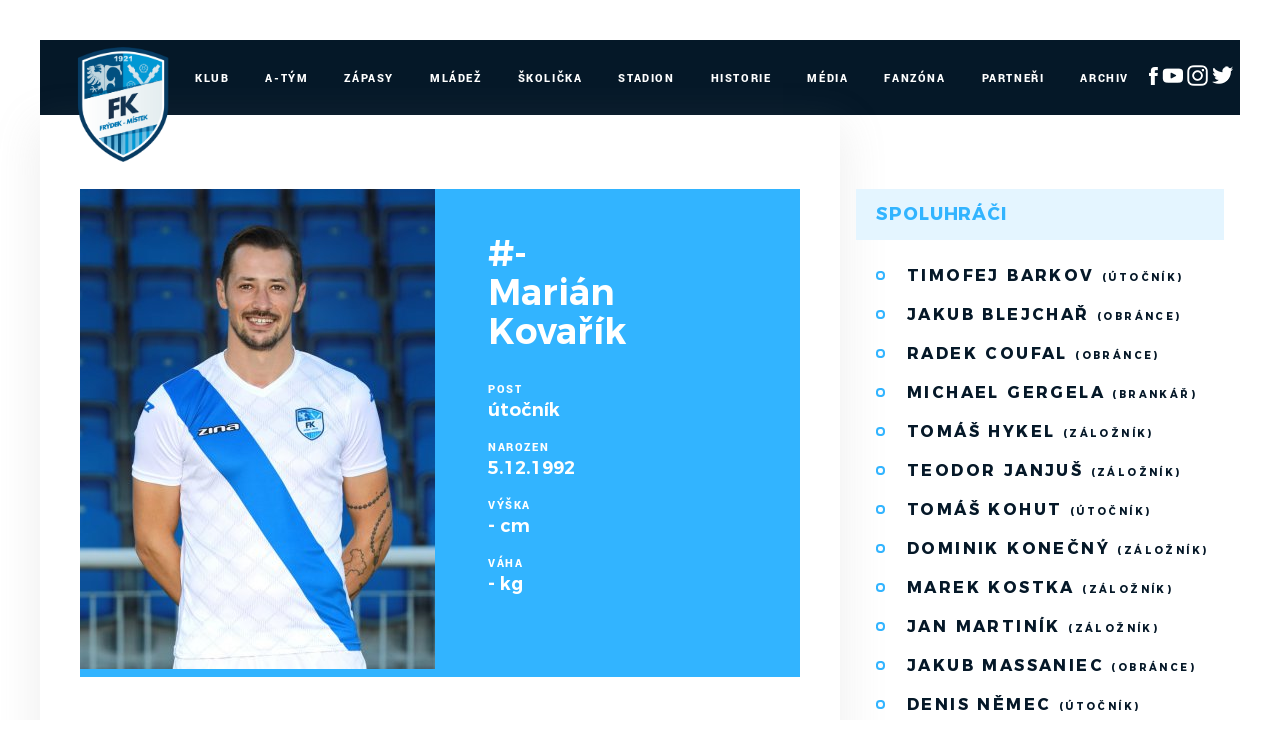

--- FILE ---
content_type: text/html
request_url: https://mfkfm.cz/hrac.asp?id=553&sezona=2023
body_size: 30282
content:
<!DOCTYPE html>
<html lang="cs">
<head>
<meta http-equiv="X-UA-Compatible" content="IE=edge" />
<meta http-equiv="Content-language" content="cs" />
<meta http-equiv="Content-Type" content="text/html; charset=windows-1250" />
<meta http-equiv="Cache-Control" content="no-cache" />
<meta http-equiv="Pragma" content="no-cache" />
<meta http-equiv="Expires" content="-1" />
<meta property="fb:app_id" content="" />
<meta name="googlebot" content="index,follow,snippet,archive" />
<!-- 
    GRAPHIC: eSports.cz - Jan Wollinger
    CODING: eSports.cz - Roman Šimr
    PROGRAMATOR: eSports.cz - Roman Šimr
-->


		<meta name="copyright" content="MFK Frýdek-Místek, eSports.cz s.r.o." />
<meta name="robots" content="ALL,FOLLOW" />
<meta name="keywords" content="fotbal,kopaná,MFK Frýdek-Místek, Frýdek-Místek" />
<meta name="description" content="Oficiální stránky MFK Frýdek-Místek" />
<meta name="autosize" content="off" />
<meta content='width=device-width, initial-scale=1.0, maximum-scale=1.0, user-scalable=0' name='viewport' />
<meta name="apple-mobile-web-app-capable" content="yes">
<meta name="apple-mobile-web-app-status-bar-style" content="white">

		<link rel="apple-touch-icon" sizes="76x76" href="/img/favicons/apple-touch-icon.png">
		<link rel="icon" type="image/png" href="/img/favicons/favicon-32x32.png" sizes="32x32">
		<link rel="icon" type="image/png" href="/img/favicons/favicon-16x16.png" sizes="16x16">
		<link rel="manifest" href="/img/favicons/manifest.json">
		<link rel="mask-icon" href="/img/favicons/safari-pinned-tab.svg" color="#cfecfe">
		<meta name="theme-color" content="#ffffff">		
		
		<link href="inc/css/style.min.css?123" rel="stylesheet">
		<link href="inc/css/_hotfix.css?1234" rel="stylesheet">
		
		<!-- HTML5 shim and Respond.js for IE8 support of HTML5 elements and media queries -->
	    <!--[if lt IE 9]>
	      <script src="https://oss.maxcdn.com/html5shiv/3.7.2/html5shiv.min.js"></script>
	      <script src="https://oss.maxcdn.com/respond/1.4.2/respond.min.js"></script>
	    <![endif]-->

		<title>MFK Frýdek-Místek &ndash; Profil hráče  &ndash;  #- Marián Kovařík</title>
<meta property="og:image" content="https://mfkfm.cz//foto/a-tym_202223/kovarik_2022.jpg" />
<meta property="og:title" content="#- Marián Kovařík" />
<meta property="og:description" content="Oficiální stránky MFK Frýdek-Místek" />
<meta property="og:url" content="http://mfkfm.cz/hrac.asp?id=553&sezona=2023" />
<meta property="og:site_name" content="MFK Frýdek-Místek" />
<meta property="og:type" content="website" />

</head>
<body>
<script data-cookiecategory="analytics" type="text/plain">
(function(i,s,o,g,r,a,m){i['GoogleAnalyticsObject']=r;i[r]=i[r]||function(){
(i[r].q=i[r].q||[]).push(arguments)},i[r].l=1*new Date();a=s.createElement(o),
m=s.getElementsByTagName(o)[0];a.async=1;a.src=g;m.parentNode.insertBefore(a,m)
})(window,document,'script','//www.google-analytics.com/analytics.js','ga');
ga('create', '', 'auto');
ga('send', 'pageview');
</script>
<style>
  body{
    margin: 40px 0 0 0;
  }
  div.es-dark div.es-divider {
    margin: 0 10px;
   }
   @media only screen and (max-width: 1200px) {
	  #es-strip-container {
	   		display: none;
	   }
	   body{
	    margin: 0;
	  }
	}
</style>


    <header class="container">
        <div class="row">
            <nav class="navbar">
                <button class="navbar-toggler hidden-lg-up" type="button" data-toggle="collapse" data-target="#navbarResponsive" aria-controls="navbarResponsive" aria-expanded="false" aria-label="Toggle navigation">&#9776;</button>
                <a class="navbar-brand-mobile" href="index.asp"><img src="/img/logo.png"></a>
                <div class="collapse navbar-toggleable-md" id="navbarResponsive">
                    <a class="navbar-brand" href="index.asp"><img src="/img/logo2.png" width="115"></a>
                    <ul class="nav navbar-nav">
						<li class="nav-item dropdown">
    <a class="nav-link dropdown-toggle" href="#" data-toggle="dropdown">Klub</a>
    <div class="dropdown-menu">
		        <a class="dropdown-item" href="zobraz.asp?t=vedeni">Vedení</a>
        <a class="dropdown-item" href="zobraz.asp?t=kontakt">Kontakt</a>
        <a class="dropdown-item" href="zobraz.asp?t=realizacni-tymy">Realizační týmy</a>
        <a class="dropdown-item" href="offline.asp">Ptejte se vedení</a>
    </div>
</li>

<li class="nav-item dropdown">
    <a class="nav-link dropdown-toggle" href="#" data-toggle="dropdown">A-Tým</a>
    <div class="dropdown-menu">
		        <a class="dropdown-item" href="soupiska.asp">Soupiska</a>
        <a class="dropdown-item" href="statistiky.asp">Statistiky</a>
<!--        <a class="dropdown-item" href="marodka.asp">Marodka</a> -->
        <a class="dropdown-item" href="zobraz.asp?t=zmeny-v-kadru">Změny v kádru</a>
        <a class="dropdown-item" href="zobraz.asp?t=realizacni-tym">Realizační tým</a>
    </div>
</li>

<li class="nav-item dropdown">
    <a class="nav-link dropdown-toggle" href="#" data-toggle="dropdown">Zápasy</a>
    <div class="dropdown-menu">
		        <a class="dropdown-item" href="zapasy.asp?sezona=2025">MSFL</a>
        <a class="dropdown-item" href="zapasy.asp?sezona=2025POH">MOL Cup</a>
        <a class="dropdown-item" href="zapasy.asp?sezona=2025prip">Přípravné</a>
        <a class="dropdown-item" href="tabulka.asp">Tabulky</a>
    </div>
</li>

<li class="nav-item dropdown">
    <a class="nav-link dropdown-toggle" href="#" data-toggle="dropdown">Mládež</a>
    <div class="dropdown-menu">
		        <a class="dropdown-item" href="mladez.asp">Rozcestník mládeže</a>
        <a class="dropdown-item" href="mladez_novinky.asp">Novinky</a>
        <a class="dropdown-item" href="zobraz.asp?t=nabor">Nábor</a>
        <a class="dropdown-item" href="zobraz.asp?t=treneri-mladeze">Trenéři mládeže</a>
        <a class="dropdown-item" href="zobraz.asp?t=treninky-mladeze">Tréninky mládeže</a>
        
        <div class="submenu-wrapper">
					<a class="dropdown-item" href="mladez.asp">Dorost</a>					
          <div class="dropdown-menu">         
      	             	                 	                 	                 
         	</div>																					
				</div> 
				
				<div class="submenu-wrapper">
					<a class="dropdown-item" href="mladez.asp">Žáci</a>					
          <div class="dropdown-menu">         
      	             	                 	                 	                 
         	</div>																					
				</div> 
				
				<div class="submenu-wrapper">
					<a class="dropdown-item" href="mladez.asp">Přípravky</a>					
          <div class="dropdown-menu">         
      	      <a class="dropdown-item" href="soupiska.asp?sezona=2018PRI11&sez=2018&kat=PRI11">Přípravka U11</a>                         
              <a class="dropdown-item" href="soupiska.asp?sezona=2018PRI10&sez=2018&kat=PRI10">Přípravka U10</a>      
              <a class="dropdown-item" href="soupiska.asp?sezona=2018PRI9&sez=2018&kat=PRI9">Přípravka U9</a>      
              <a class="dropdown-item" href="soupiska.asp?sezona=2018PRI8&sez=2018&kat=PRI8">Přípravka U8</a>      	                 	                 	                 
         	</div>																					
				</div> 
                
				
                <div class="submenu-wrapper">
					
                
                </div>
				
                
				
				<div class="submenu-wrapper">
					<a class="dropdown-item" href="mladez.asp">Dívky</a>					
          <div class="dropdown-menu">         
      	       
			<!--
			<a class="dropdown-item" href="soupiska.asp?sezona=2018DMZ&sez=2018&kat=DMZ">MLADŠÍ ŽÁKYNĚ</a>                         
            <a class="dropdown-item" href="soupiska.asp?sezona=2018DSP&sez=2018&kat=DSP">STARŠÍ PŘÍPRAVKA</a>   
            <a class="dropdown-item" href="soupiska.asp?sezona=2018DMP&sez=2018&kat=DMP">MLADŠÍ PŘÍPRAVKA</a>      	   
			-->              	                 	                 
         	</div>																					
				</div> 
        
        
                    
                
                  
        
  
    </div>
</li>

<li class="nav-item dropdown">
    <a class="nav-link dropdown-toggle" href="#" data-toggle="dropdown">Školička</a>
    <div class="dropdown-menu">
		
      	<div class="submenu-wrapper">
			<a class="dropdown-item" >O nás</a>					
            <div class="dropdown-menu"> 
                 <a class="dropdown-item" href="zobraz.asp?t=informace-pro-rodice">Informace pro rodiče</a>        
      	         <a class="dropdown-item" href="zobraz.asp?t=desatero">Desatero</a>                         
                 <a class="dropdown-item" href="zobraz.asp?t=kodex">Kodex</a>      
                 <a class="dropdown-item" href="zobraz.asp?t=metodika">Metodika</a>                    	                 	                 
       	    </div>																					
		</div> 
        <div class="submenu-wrapper">
			<a class="dropdown-item" >Aktuální sezóna</a>					
            <div class="dropdown-menu">         
      	         <a class="dropdown-item" href="zobraz.asp?t=rozpis-treninku">Rozpis tréninků</a>                         
                 <a class="dropdown-item" href="zobraz.asp?t=treneri-treninku">Trenéři školičky</a>             	                 	                 
       	    </div>																					
		</div>
        <a class="dropdown-item" href="zobraz.asp?t=nabor-deti">Nábor dětí</a>
        <a class="dropdown-item" href="zobraz.asp?t=galerie-skolicka">Galerie</a>
        <a class="dropdown-item" href="zobraz.asp?t=skolicka-partneri">Partneři</a>
    </div>
</li>

<li class="nav-item dropdown">
    <a class="nav-link dropdown-toggle" href="#" data-toggle="dropdown">Stadion</a>
    <div class="dropdown-menu">
		        <a class="dropdown-item" href="zobraz.asp?t=plan-hriste">Plán hřiště</a>
        <a class="dropdown-item" href="zobraz.asp?t=vstupenky">Vstupenky</a>
        <a class="dropdown-item" href="soubory/provozni_rad_2020.pdf" target="_blank">Provozní řád</a>
        <a class="dropdown-item" href="zobraz.asp?t=mapa">Mapa</a>
        <a class="dropdown-item" href="kalendar_embed.asp">Umělá tráva - rozpis</a>
        <a class="dropdown-item" href="http://www.360pano.cz/pano/stovky/" target="_blank">Virtuální prohlídka</a>
    </div>
</li>

<li class="nav-item">
    <a class="nav-link" href="zobraz.asp?t=historie">Historie</a>
</li>

<li class="nav-item">
    <a class="nav-link" href="fotogalerie.asp">Média</a>
</li>



<li class="nav-item">
    <a class="nav-link" href="zobraz.asp?t=fanzona">Fanzóna</a>
</li>

<li class="nav-item">
    <a class="nav-link" href="partneri.asp">Partneři</a>
</li>

<li class="nav-item">
    <a class="nav-link" href="archiv.asp">Archiv</a>
</li>
<li class="nav-item" style="margin: 22px 0px 0px 10px">
 <a href="https://www.facebook.com/MFKFM" target="_blank"><img src="/img/fb-ico-white.png"></a>
 <a href="https://www.youtube.com/channel/UC6peIen271iy29P2yZKL6rA/featured" target="_blank"><img src="/img/yt-ico-white.png"></a>
 <a href="https://www.instagram.com/mfkfm_official/" target="_blank"><img src="/img/ig_logo_white.png"></a>
 <a href="https://twitter.com/mfkfm_official" target="_blank"><img src="/img/twitter_logo_white.png"></a>
</li>	
                    </ul>  
                </div>   
            </nav>   
        </div>  
    </header>        
    <div class="container layout">
        <div class="row">
            <main class="col-sm-8">

                <div class="player-card">
                    <div class="photo">
	                
					
					<img src="https://php.esports.cz/images/min_https.php?exact&amp;topcut&amp;w=355&amp;h=480&amp;mtime=1671722683&amp;file=https://mfkfm.cz/foto/a-tym_202223/kovarik_2022.jpg">
                    </div>
                    <div class="data">
                        <h1 class="player-name">#-<br>Marián Kovařík</h1>
                        <div class="data-box">
                            <div class="type">Post</div>
                            <div class="content">útočník</div>
                        </div>
                        <div class="data-box">
                            <div class="type">Narozen</div>
                            <div class="content">5.12.1992</div>
                        </div>
                        <div class="data-box">
                            <div class="type">Výška</div>
                            <div class="content">- cm</div>
                        </div>
                        <div class="data-box">
                            <div class="type">Váha</div>
                            <div class="content">- kg</div>
                        </div>
                    </div>
                </div>




			<h3>Všechny sezóny</h3><table class="table nice"><tr><th><strong>Liga</strong></th><th>Z</th><th>MIN</th><th>G</th><th>A</th><th>ŽK</th><th>ČK</th></tr><tr><td>MOL Cup 2022/2023</td><td>4</td><td>375</td><td>3</td><td>1</td><td>3</td><td>0</td></tr><tr><td>MSFL 2022/2023</td><td>17</td><td>1369</td><td>6</td><td>3</td><td>6</td><td>0</td></tr></table>
	<div class="article-gallery">
        <ul>

    <li><a href="media_show.asp?type=3&amp;id=553&amp;url_back=http%3A%2F%2Fmfkfm%2Ecz%2Fhrac%2Easp%3Fid%3D553%26sezona%3D2023#1"><img src="https://php.esports.cz/images/min_https.php?exact&compress&topcut&w=288&h=210&file=https://mfkfm.cz//foto/a-tym_202223/kovarik_2022.jpg" alt=""></a></li>
<li><a href="media_show.asp?type=3&amp;id=553&amp;url_back=http%3A%2F%2Fmfkfm%2Ecz%2Fhrac%2Easp%3Fid%3D553%26sezona%3D2023#2"><img src="https://php.esports.cz/images/min_https.php?exact&compress&topcut&w=288&h=210&file=https://mfkfm.cz//foto/a_tym_2022/dsc_6256.jpg" alt=""></a></li>
<li><a href="media_show.asp?type=3&amp;id=553&amp;url_back=http%3A%2F%2Fmfkfm%2Ecz%2Fhrac%2Easp%3Fid%3D553%26sezona%3D2023#3"><img src="https://php.esports.cz/images/min_https.php?exact&compress&topcut&w=288&h=210&file=https://mfkfm.cz//foto/2018_16_PRD/kovarik_marian.jpg" alt=""></a></li>

        
        </ul>
      </div>
      
        
                <div class="player-articles">
                    <h3>Články o hráči</h3>
                    <div class="articles-list">
			
				 <a href="clanek.asp?id=Marian-Kovarik-V-kabine-jsem-jako-doma-1658" class="article">
                     <div class="article-body">
                         <div class="article-date">14.03.2022&nbsp;Redakce</div>
                         <div class="article-heading">Marián Kovařík: V kabině jsem jako doma</div>
                     </div>
                     <img src="https://php.esports.cz/images/min_https.php?exact&amp;topcut&amp;w=720&amp;h=140&amp;mtime=1647274745&amp;file=https://mfkfm.cz/foto/dsc_0947.jpg">
                 </a>
				
				 <a href="clanek.asp?id=Lipina-poprve-doma-vitezna-Vyhru-nad-Zlinem-vystrelil-Kovarik-1621" class="article">
                     <div class="article-body">
                         <div class="article-date">16.10.2021&nbsp;-red-</div>
                         <div class="article-heading">Lipina poprvé doma vítězná. Výhru nad Zlínem vystřelil Kovařík</div>
                     </div>
                     <img src="https://php.esports.cz/images/min_https.php?exact&amp;topcut&amp;w=720&amp;h=140&amp;mtime=&amp;file=https://www.mfkfm.cz/foto/fk_f-m_-_fc_fastav_zlin_b/dsc_6463.jpg">
                 </a>
				
				 <a href="clanek.asp?id=Marian-Kovarik-Musime-se-vyvarovat-chyb-Potrebujeme-zkvalitnit-prechody-do-utocne-faze-1610" class="article">
                     <div class="article-body">
                         <div class="article-date">15.09.2021&nbsp;-red-</div>
                         <div class="article-heading">Marián Kovařík: Musíme se vyvarovat chyb. Potřebujeme zkvalitnit přechody do útočné fáze</div>
                     </div>
                     <img src="https://php.esports.cz/images/min_https.php?exact&amp;topcut&amp;w=720&amp;h=140&amp;mtime=&amp;file=https://www.mfkfm.cz/foto/fk_f-m_-_fc_hlucin_/dsc_3497.jpg">
                 </a>
				
				</div>
			</div>
			               



            </main>


            <aside class="col-sm-4">
	           	 <div class="widget widget-submenu">
     <div class="widget-heading">Spoluhráči</div>
     <div class="widget-content">
	 <a href="hrac.asp?id=Timofej-Barkov-558&amp;sezona=2023&amp;kategorie=MUZ&kat=&sez=" title="Zobrazit kartu hráče" class="dropdown-item">Timofej Barkov <span>(útočník)</span></a><a href="hrac.asp?id=Jakub-Blejchar-568&amp;sezona=2023&amp;kategorie=MUZ&kat=&sez=" title="Zobrazit kartu hráče" class="dropdown-item">Jakub Blejchař <span>(obránce)</span></a><a href="hrac.asp?id=Radek-Coufal-639&amp;sezona=2023&amp;kategorie=MUZ&kat=&sez=" title="Zobrazit kartu hráče" class="dropdown-item">Radek Coufal <span>(obránce)</span></a><a href="hrac.asp?id=Michael-Gergela-559&amp;sezona=2023&amp;kategorie=MUZ&kat=&sez=" title="Zobrazit kartu hráče" class="dropdown-item">Michael Gergela <span>(brankář)</span></a><a href="hrac.asp?id=Tomas-Hykel-48&amp;sezona=2023&amp;kategorie=MUZ&kat=&sez=" title="Zobrazit kartu hráče" class="dropdown-item">Tomáš Hykel <span>(záložník)</span></a><a href="hrac.asp?id=Teodor-Janjus-641&amp;sezona=2023&amp;kategorie=MUZ&kat=&sez=" title="Zobrazit kartu hráče" class="dropdown-item">Teodor Janjuš <span>(záložník)</span></a><a href="hrac.asp?id=Tomas-Kohut-596&amp;sezona=2023&amp;kategorie=MUZ&kat=&sez=" title="Zobrazit kartu hráče" class="dropdown-item">Tomáš Kohut <span>(útočník)</span></a><a href="hrac.asp?id=Dominik-Konecny-560&amp;sezona=2023&amp;kategorie=MUZ&kat=&sez=" title="Zobrazit kartu hráče" class="dropdown-item">Dominik Konečný <span>(záložník)</span></a><a href="hrac.asp?id=Marek-Kostka-595&amp;sezona=2023&amp;kategorie=MUZ&kat=&sez=" title="Zobrazit kartu hráče" class="dropdown-item">Marek Kostka <span>(záložník)</span></a><a href="hrac.asp?id=Jan-Martinik-593&amp;sezona=2023&amp;kategorie=MUZ&kat=&sez=" title="Zobrazit kartu hráče" class="dropdown-item">Jan Martiník <span>(záložník)</span></a><a href="hrac.asp?id=Jakub-Massaniec-585&amp;sezona=2023&amp;kategorie=MUZ&kat=&sez=" title="Zobrazit kartu hráče" class="dropdown-item">Jakub Massaniec <span>(obránce)</span></a><a href="hrac.asp?id=Denis-Nemec-154&amp;sezona=2023&amp;kategorie=MUZ&kat=&sez=" title="Zobrazit kartu hráče" class="dropdown-item">Denis Němec <span>(útočník)</span></a><a href="hrac.asp?id=Maxim-Obuch-645&amp;sezona=2023&amp;kategorie=MUZ&kat=&sez=" title="Zobrazit kartu hráče" class="dropdown-item">Maxim Obuch <span>(záložník)</span></a><a href="hrac.asp?id=Jiri-Prokel-365&amp;sezona=2023&amp;kategorie=MUZ&kat=&sez=" title="Zobrazit kartu hráče" class="dropdown-item">Jiří Prokel <span>(brankář)</span></a><a href="hrac.asp?id=Patrik-Ruby-591&amp;sezona=2023&amp;kategorie=MUZ&kat=&sez=" title="Zobrazit kartu hráče" class="dropdown-item">Patrik Rubý <span>(záložník)</span></a><a href="hrac.asp?id=Pavel-Strelec-640&amp;sezona=2023&amp;kategorie=MUZ&kat=&sez=" title="Zobrazit kartu hráče" class="dropdown-item">Pavel Střelec <span>(útočník)</span></a><a href="hrac.asp?id=Filip-Sponer-133&amp;sezona=2023&amp;kategorie=MUZ&kat=&sez=" title="Zobrazit kartu hráče" class="dropdown-item">Filip Šponer <span>(záložník)</span></a><a href="hrac.asp?id=Michal-Velner-551&amp;sezona=2023&amp;kategorie=MUZ&kat=&sez=" title="Zobrazit kartu hráče" class="dropdown-item">Michal Velner <span>(obránce)</span></a><a href="hrac.asp?id=Pavel-Zupko-587&amp;sezona=2023&amp;kategorie=MUZ&kat=&sez=" title="Zobrazit kartu hráče" class="dropdown-item">Pavel Zupko <span>(záložník)</span></a>
     </div>
 </div><div class="widget widget-articles">
    <div class="widget-heading">Aktuality</div>
    <div class="widget-content">
		
			<a href="clanek.asp?id=Prechazime-na-novy-web-2198" class="article">
	            <div class="article-photo">
	                <img src='https://php.esports.cz/images/min_https.php?exact&amp;topcut&amp;w=1344&amp;h=620&amp;mtime=1758819080&amp;file=https://mfkfm.cz/foto/novyweb.png' />
	            </div>
	            <div class="article-data">
	                <div class="date">25.09.2025&nbsp;Michal Raška</div>
	                <div class="heading">Přecházíme na nový web!</div>
	            </div>
	        </a>
	      		    
    </div>
</div><div class="widget widget-games">
    <div class="widget-heading">Zápasy</div>
    <div class="widget-content">



      
            <div class="game-box">
                <div class="game-data">
                    <div class="team">
                        <div class="team-logo">
                            <img src="znaky/zlb.png">
                        </div>
                        <div class="team-name">
                            FC TRINITY Zlín B
                        </div>
                    </div>
                    <div class="score">
                        <a href="zapas.asp?id=2902">1:1</a>
                    </div>
                    <div class="team">
                        <div class="team-logo">
                            <img src="znaky/frm.png">
                        </div>
                        <div class="team-name">
                            FK Frýdek-Místek
                        </div>
                    </div>
                </div>
                <div class="buttons">
	            
                </div>
            </div>
  


    </div>
</div>
				
            </aside>


        </div>
    </div>




    
	    <footer>
        <div class="container">
            <div class="row hidden-tablet">
                <div class="col-md-10 footer-nav ">
                    <a href="zobraz.asp?t=kontakt">Klub</a>
                    <a href="soupiska.asp">A-Tým</a>
                    <a href="zapasy.asp">Zápasy</a>
                    <a href="mladez.asp">Mládež</a>
                    <a href="zobraz.asp?t=mapa">Stadion</a>
                    <a href="zobraz.asp?t=historie">Historie</a>
                    <a href="fotogalerie.asp">Media</a>
                    <a href="zobraz.asp?t=fanzona">Fanzóna</a>
                    <a href="partneri.asp">Partneři</a>
                    <a href="archiv.asp">Archiv</a>
                </div>
                <div class="col-md-2 footer-socials" style="margin: -4px 0px 0px 0px;">
                    <a href="https://www.facebook.com/MFKFM" target="_blank"><img src="/img/fb-ico-dark.png"></a>
                    <a href="https://www.youtube.com/channel/UC6peIen271iy29P2yZKL6rA/featured" target="_blank"><img src="/img/yt-ico-dark.png"></a>
                    <a href="https://www.instagram.com/mfkfm_official/" target="_blank"><img src="/img/ig_logo.png"></a>
                    <a href="https://twitter.com/mfkfm_official" target="_blank"><img src="/img/twitter_logo.png"></a>
                </div>
            </div>
            <div class="row">
                <div class="col-md-8 footer-copyright">
                    Copyright © 2016 - 2026 MFK Frýdek Místek & <a href="http://www.esportsmedia.cz" target="_blank">eSports.cz, s.r.o.</a>
                </div>
                <div class="col-md-4 footer-webdesign">
                <a href="javascript:void(0);" data-cc="c-settings">Nastavení cookies </a> &nbsp; &nbsp;
                    Webdesign <a href="http://www.janwolinger.cz" target="_blank">janwolinger.cz</a>
                </div>
            </div>
        </div>
    </footer>
    <script src="inc/js/script.min.js"></script>
    
    <!-- Global site tag (gtag.js) - Google Analytics -->
	<script data-cookiecategory="analytics" type="text/plain" src="https://www.googletagmanager.com/gtag/js?id=UA-64681394-19"></script>
	<script>
	  window.dataLayer = window.dataLayer || [];
	  function gtag(){dataLayer.push(arguments);}
	  gtag('js', new Date());
	
	  gtag('config', 'UA-64681394-19');
	</script>
	
    <script data-cookiecategory="analytics" type="text/plain">
        var div = document.createElement('div'); 
        div.innerHTML = '<img src="https://toplist.cz/dot.asp?id=1776929&http='+escape(document.referrer)+'&t='+escape(document.title)+'" width="1" height="1" style="display:none;" border=0 alt="TOPlist" />';
        document.body.appendChild(div);
    </script> 


<div class="onlajny-stckrs" id="onlajny-stckrs">


</div>




<style>
	.hidden{
		display: none;
	}
	.onlajny-stckrs {
		position: fixed;
		right: 0;
		bottom: 0;
		z-index: 100000000;
		/* display: none; */
		animation: 1.2s ease-out 0s 1 slideInFromLeft;
		pointer-events: none;
		line-height: 1.42857;
		color: #000;
		font-family: "Arial";
	}
	@media only screen and (max-width: 768px) {
		.onlajny-stckrs {
			/* display: block; */
		}
	}
	.onlajny-stckrs .onlajny-sticker {
		background: #e0edf4; /* Old browsers */
		background: -moz-linear-gradient(top, #e0edf4 0%, #d9edf2 40%, #c9e3f2 100%); /* FF3.6-15 */
		background: -webkit-linear-gradient(top, #e0edf4 0%,#d9edf2 40%,#c9e3f2 100%); /* Chrome10-25,Safari5.1-6 */
		background: linear-gradient(to bottom, #e0edf4 0%,#d9edf2 40%,#c9e3f2 100%); /* W3C, IE10+, FF16+, Chrome26+, Opera12+, Safari7+ */
		filter: progid:DXImageTransform.Microsoft.gradient( startColorstr='#e0edf4', endColorstr='#c9e3f2',GradientType=0 );
		padding: 7px;
	    border-top-left-radius: 30px;
	    border-bottom-left-radius: 30px;
	    min-width: 120px;
		border-top: 1px solid;
	    border-left: 1px solid;
	    border-bottom: 1px solid;
	    border-color: #aabeca;
		margin-bottom: 20px;
		transform: translateX(170px);
		transition: all .2s ease-out;
		cursor: pointer;
		pointer-events: all;
		box-shadow: 0 4px 8px 0 rgba(0, 0, 0, 0.2), 0 6px 20px 0 rgba(0, 0, 0, 0.19);

		-webkit-touch-callout: none; /* iOS Safari */
	    -webkit-user-select: none; /* Safari */
	     -khtml-user-select: none; /* Konqueror HTML */
	       -moz-user-select: none; /* Firefox */
	        -ms-user-select: none; /* Internet Explorer/Edge */
	            user-select: none;
	}
	.onlajny-stckrs .onlajny-sticker.sticker-close.sticker-open,
	.onlajny-stckrs .onlajny-sticker.sticker-open {
		transform: translateX(0);
	}
	.onlajny-stckrs .onlajny-sticker.sticker-close {
		transform: translateX(330px);
	}

	.onlajny-stckrs .onlajny-sticker .close_sticker {
      position: absolute;
      top: -4px;
      left: -7px;
      font-weight: 500;
      z-index: 1;
      background-color: #cde5f2;
      padding: 1px 7px;
      border-radius: 15px;
      box-shadow: 0px 0px 3px black;
      line-height: 20px;
    }

	.onlajny-stckrs .onlajny-sticker .onlajny-sticker-inner {
		display: table;
		width: 100%;
	}
	.onlajny-stckrs .onlajny-sticker .onlajny-sticker-inner .onlajny-logo {
		border-radius: 100%;
	    overflow: hidden;
	    width: 43px;
	    height: 43px;
	    /* background: url("https://vesna.esports.cz/weby_data/onlajny_sticker/icon.png"); */
		background-size: 27px;
	    background-repeat: no-repeat;
	    background-position: center;
	    background-color: #fff;
	    display: table-cell;
	    vertical-align: middle;
	}
	@media only screen and (max-width: 335px) {
		.onlajny-stckrs .onlajny-sticker .onlajny-sticker-inner .onlajny-logo {
			display: none;
		}
	}
	.onlajny-stckrs .onlajny-sticker .onlajny-sticker-inner .onlajny-body {
		display: table-cell;
        vertical-align: top;
	    padding-left: 15px;
	    padding-right: 10px;
	    width: 115px;
	    overflow: hidden;
		vertical-align: middle;
		text-align: left;
	}
	.onlajny-stckrs .onlajny-sticker .onlajny-sticker-inner .onlajny-body .onlajny-body-heading {
		font-weight: bold;
	    font-family: Arial;
	    font-size: 11px;
	    white-space: nowrap!important;
	}
	.onlajny-stckrs .onlajny-sticker .onlajny-sticker-inner .onlajny-body .team-1, .onlajny-stckrs .onlajny-sticker .onlajny-sticker-inner .onlajny-body .team-2 {
	    font-family: Arial;
	    font-size: 10px;
	    white-space: nowrap;
	}
	.onlajny-stckrs .onlajny-sticker .onlajny-sticker-inner .onlajny-body-more {
		width: 170px;
		padding-left: 10px;
	}
	.onlajny-stckrs .onlajny-sticker .onlajny-sticker-inner .onlajny-body-more table {
		width: 100%;
		text-align: center;
	}
	.onlajny-stckrs .onlajny-sticker .onlajny-sticker-inner .onlajny-body-more table tr td {
		padding: 0;
		text-align: center;
		font-size: 11px;
	}
	.onlajny-stckrs .onlajny-sticker .onlajny-sticker-inner .onlajny-body-more table tr td a {
		display: block;
		margin-top: 2px;
		padding: 0 4px;
		text-decoration: none!important;
	}
	.onlajny-stckrs .onlajny-sticker .onlajny-sticker-inner .onlajny-body-more table tr td a:hover, .onlajny-stckrs .onlajny-sticker .onlajny-sticker-inner .onlajny-body-more table tr td a:active, .onlajny-stckrs .onlajny-sticker .onlajny-sticker-inner .onlajny-body-more table tr td a:focus {
		text-decoration: none;
	}
	.icon-text {
		font-size: 11px;
	    text-transform: uppercase;
	    margin-top: 5px;
	    font-weight: bold;
	    color: #000;
		line-height: 1;
	}
	@keyframes slideInFromLeft {
	  0% {
	    transform: translateX(200px);
	  }
	  100% {
	    transform: translateX(0);
	  }
	}

</style>

<script src="https://code.jquery.com/jquery-1.11.3.min.js"></script>

<script>
	var $j = jQuery.noConflict(true);

	$j( ".onlajny-logo" ).click(function() {
	  $j(this).closest(".onlajny-sticker").toggleClass("sticker-open");
	});

	$j( ".onlajny-body" ).click(function() {
	  $j(this).closest(".onlajny-sticker").toggleClass("sticker-open");
	});
</script>
<script>
  function hide(obj) {

      var el = document.getElementById(obj);
          document.cookie = (obj, "hidden");
          el.style.display = 'none';
					sessionStorage.setItem(obj, "hidden");
  }
</script>

<link rel='stylesheet' href='https://consent.esports.cz/theme.asp?v=2&accent=051828'>
<script src='https://consent.esports.cz/config.asp?v=2&c=analytics,social&web='></script>
<script src='https://consent.esports.cz/main.js?v=2'></script>
<script type='text/plain' data-cookiecategory='social' src='https://consent.esports.cz/social-media2.js?v=2'></script>
	

  </body>
</html>